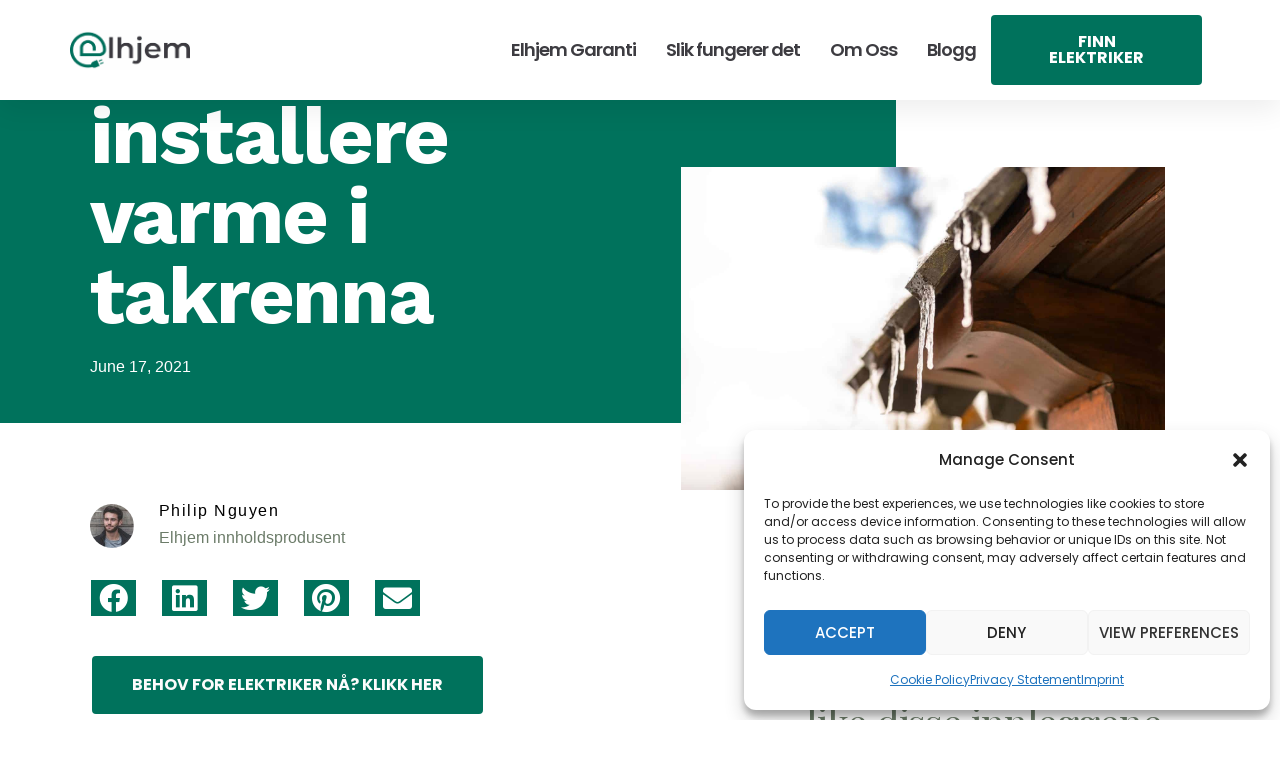

--- FILE ---
content_type: text/css
request_url: https://www.elhjem.no/wp-content/uploads/elementor/css/post-82.css?ver=1605524120
body_size: 862
content:
.elementor-kit-82{--e-global-color-primary:#6EC1E4;--e-global-color-secondary:#00725C;--e-global-color-text:#00725C;--e-global-color-accent:#61CE70;--e-global-color-dfbd4bc:#00725C;--e-global-color-62b1205:#3D3C41;--e-global-typography-primary-font-family:"Roboto";--e-global-typography-primary-font-weight:600;--e-global-typography-secondary-font-family:"Roboto Slab";--e-global-typography-secondary-font-weight:400;--e-global-typography-text-font-family:"Roboto";--e-global-typography-text-font-weight:400;--e-global-typography-accent-font-family:"Roboto";--e-global-typography-accent-font-weight:500;color:#828282;font-family:"Poppins", Gellix;font-size:18px;line-height:30.6px;}.elementor-kit-82 a{color:#000000;}.elementor-kit-82 h1{color:#000000;font-family:"Work Sans", Gellix;font-size:60px;font-weight:700;text-transform:capitalize;line-height:1.15em;letter-spacing:-1px;}.elementor-kit-82 h2{color:#000000;font-family:"Work Sans", Gellix;font-size:46px;font-weight:700;text-transform:capitalize;letter-spacing:-1px;}.elementor-kit-82 h3{color:#000000;font-family:"Work Sans", Gellix;font-size:38px;font-weight:700;text-transform:capitalize;letter-spacing:-1px;}.elementor-kit-82 h4{color:#000000;font-family:"Work Sans", Gellix;font-size:30px;font-weight:600;text-transform:capitalize;letter-spacing:-1px;}.elementor-kit-82 h5{color:#000000;font-family:"Work Sans", Gellix;font-size:24px;font-weight:600;text-transform:capitalize;letter-spacing:-1px;}.elementor-kit-82 h6{color:#828282;font-family:"Work Sans", Gellix;font-size:18px;letter-spacing:-1px;}.elementor-kit-82 button,.elementor-kit-82 input[type="button"],.elementor-kit-82 input[type="submit"],.elementor-kit-82 .elementor-button{font-family:"Poppins", Gellix;font-size:16px;font-weight:700;text-transform:uppercase;color:#FCFCFC;background-color:#00725C;box-shadow:-60px 0px 50px 0px rgba(41, 227, 127, 0) inset;border-style:solid;border-width:2px 2px 2px 2px;border-color:#00725C;border-radius:4px 4px 4px 4px;padding:19px 38px 19px 38px;}.elementor-kit-82 button:hover,.elementor-kit-82 button:focus,.elementor-kit-82 input[type="button"]:hover,.elementor-kit-82 input[type="button"]:focus,.elementor-kit-82 input[type="submit"]:hover,.elementor-kit-82 input[type="submit"]:focus,.elementor-kit-82 .elementor-button:hover,.elementor-kit-82 .elementor-button:focus{color:#31BD81;background-color:#D8F4E8;box-shadow:60px 0px 50px 0px rgba(41, 227, 127, 0) inset;border-style:solid;border-width:2px 2px 2px 2px;border-color:rgba(2, 1, 1, 0);}.elementor-kit-82 label{font-family:"Work Sans", Gellix;font-size:16px;font-weight:500;line-height:1.3em;letter-spacing:-1px;}.elementor-kit-82 input:not([type="button"]):not([type="submit"]),.elementor-kit-82 textarea,.elementor-kit-82 .elementor-field-textual{font-family:"Work Sans", Gellix;font-size:16px;font-weight:500;line-height:1.3em;letter-spacing:-1px;border-style:solid;border-width:1px 1px 1px 1px;border-color:#E7E7E8;border-radius:6px 6px 6px 6px;padding:15px 15px 15px 15px;}.elementor-section.elementor-section-boxed > .elementor-container{max-width:1140px;}.elementor-widget:not(:last-child){margin-bottom:20px;}{}h1.entry-title{display:var(--page-title-display);}@media(max-width:1024px){.elementor-section.elementor-section-boxed > .elementor-container{max-width:1025px;}}@media(max-width:767px){.elementor-kit-82 h1{font-size:40px;}.elementor-kit-82 h2{font-size:32px;}.elementor-kit-82 h3{font-size:28px;}.elementor-kit-82 h4{font-size:25px;}.elementor-kit-82 h5{font-size:20px;}.elementor-section.elementor-section-boxed > .elementor-container{max-width:768px;}}

--- FILE ---
content_type: text/css
request_url: https://www.elhjem.no/wp-content/uploads/elementor/css/post-6042.css?ver=1623913618
body_size: 3548
content:
.elementor-6042 .elementor-element.elementor-element-4f8ea66c > .elementor-container > .elementor-row > .elementor-column > .elementor-column-wrap > .elementor-widget-wrap{align-content:center;align-items:center;}.elementor-6042 .elementor-element.elementor-element-4f8ea66c:not(.elementor-motion-effects-element-type-background), .elementor-6042 .elementor-element.elementor-element-4f8ea66c > .elementor-motion-effects-container > .elementor-motion-effects-layer{background-color:#FFFFFF;}.elementor-6042 .elementor-element.elementor-element-4f8ea66c > .elementor-background-overlay{background-color:#FFFFFF;opacity:0.5;transition:background 0.3s, border-radius 0.3s, opacity 0.3s;}.elementor-6042 .elementor-element.elementor-element-4f8ea66c{transition:background 0.3s, border 0.3s, border-radius 0.3s, box-shadow 0.3s;margin-top:0px;margin-bottom:-85px;padding:15px 50px 15px 50px;}.elementor-bc-flex-widget .elementor-6042 .elementor-element.elementor-element-2a53e0c4.elementor-column .elementor-column-wrap{align-items:center;}.elementor-6042 .elementor-element.elementor-element-2a53e0c4.elementor-column.elementor-element[data-element_type="column"] > .elementor-column-wrap.elementor-element-populated > .elementor-widget-wrap{align-content:center;align-items:center;}.elementor-6042 .elementor-element.elementor-element-55154b52{text-align:left;}.elementor-6042 .elementor-element.elementor-element-55154b52 .elementor-image img{width:120px;}.elementor-bc-flex-widget .elementor-6042 .elementor-element.elementor-element-3ac40d64.elementor-column .elementor-column-wrap{align-items:center;}.elementor-6042 .elementor-element.elementor-element-3ac40d64.elementor-column.elementor-element[data-element_type="column"] > .elementor-column-wrap.elementor-element-populated > .elementor-widget-wrap{align-content:center;align-items:center;}.elementor-6042 .elementor-element.elementor-element-3ac40d64 > .elementor-element-populated{transition:background 0.3s, border 0.3s, border-radius 0.3s, box-shadow 0.3s;}.elementor-6042 .elementor-element.elementor-element-3ac40d64 > .elementor-element-populated > .elementor-background-overlay{transition:background 0.3s, border-radius 0.3s, opacity 0.3s;}.elementor-6042 .elementor-element.elementor-element-22d1256f .elementor-menu-toggle{margin-left:auto;background-color:#00725C;}.elementor-6042 .elementor-element.elementor-element-22d1256f .elementor-nav-menu .elementor-item{font-weight:600;font-style:normal;letter-spacing:-1px;}.elementor-6042 .elementor-element.elementor-element-22d1256f .elementor-nav-menu--main .elementor-item{color:#3D3C41;padding-left:15px;padding-right:15px;}.elementor-6042 .elementor-element.elementor-element-22d1256f .elementor-nav-menu--main .elementor-item:hover,
					.elementor-6042 .elementor-element.elementor-element-22d1256f .elementor-nav-menu--main .elementor-item.elementor-item-active,
					.elementor-6042 .elementor-element.elementor-element-22d1256f .elementor-nav-menu--main .elementor-item.highlighted,
					.elementor-6042 .elementor-element.elementor-element-22d1256f .elementor-nav-menu--main .elementor-item:focus{color:#080808;}.elementor-6042 .elementor-element.elementor-element-22d1256f .elementor-nav-menu--main .elementor-item.elementor-item-active{color:#000000;}.elementor-6042 .elementor-element.elementor-element-22d1256f .elementor-nav-menu--dropdown a, .elementor-6042 .elementor-element.elementor-element-22d1256f .elementor-menu-toggle{color:#000000;}.elementor-6042 .elementor-element.elementor-element-22d1256f .elementor-nav-menu--dropdown{background-color:#F9F9F9;border-style:solid;border-width:1px 1px 1px 1px;border-color:#EEEEEE;border-radius:4px 4px 4px 4px;}.elementor-6042 .elementor-element.elementor-element-22d1256f .elementor-nav-menu--dropdown a:hover,
					.elementor-6042 .elementor-element.elementor-element-22d1256f .elementor-nav-menu--dropdown a.elementor-item-active,
					.elementor-6042 .elementor-element.elementor-element-22d1256f .elementor-nav-menu--dropdown a.highlighted,
					.elementor-6042 .elementor-element.elementor-element-22d1256f .elementor-menu-toggle:hover{color:#44D6B2;}.elementor-6042 .elementor-element.elementor-element-22d1256f .elementor-nav-menu--dropdown a:hover,
					.elementor-6042 .elementor-element.elementor-element-22d1256f .elementor-nav-menu--dropdown a.elementor-item-active,
					.elementor-6042 .elementor-element.elementor-element-22d1256f .elementor-nav-menu--dropdown a.highlighted{background-color:rgba(2, 1, 1, 0);}.elementor-6042 .elementor-element.elementor-element-22d1256f .elementor-nav-menu--dropdown a.elementor-item-active{color:#44D6B2;}.elementor-6042 .elementor-element.elementor-element-22d1256f .elementor-nav-menu--dropdown .elementor-item, .elementor-6042 .elementor-element.elementor-element-22d1256f .elementor-nav-menu--dropdown  .elementor-sub-item{font-family:"Work Sans", Gellix;font-size:16px;font-weight:500;letter-spacing:-1px;}.elementor-6042 .elementor-element.elementor-element-22d1256f .elementor-nav-menu--dropdown li:first-child a{border-top-left-radius:4px;border-top-right-radius:4px;}.elementor-6042 .elementor-element.elementor-element-22d1256f .elementor-nav-menu--dropdown li:last-child a{border-bottom-right-radius:4px;border-bottom-left-radius:4px;}.elementor-6042 .elementor-element.elementor-element-22d1256f .elementor-nav-menu--main .elementor-nav-menu--dropdown, .elementor-6042 .elementor-element.elementor-element-22d1256f .elementor-nav-menu__container.elementor-nav-menu--dropdown{box-shadow:10px 10px 40px 0px rgba(194, 194, 194, 0.5);}.elementor-6042 .elementor-element.elementor-element-22d1256f div.elementor-menu-toggle{color:#FCF0F0;}.elementor-6042 .elementor-element.elementor-element-22d1256f > .elementor-widget-container{transition:background 0s;}.elementor-6042 .elementor-element.elementor-element-21be9a41 .elementor-button{fill:#FFFFFF;color:#FFFFFF;background-color:var( --e-global-color-dfbd4bc );border-style:solid;border-width:0px 0px 0px 0px;}.elementor-6042 .elementor-element.elementor-element-21be9a41 .elementor-button:hover, .elementor-6042 .elementor-element.elementor-element-21be9a41 .elementor-button:focus{color:#FFFFFF;background-color:#F9D0CD;border-color:rgba(2, 1, 1, 0);}.elementor-6042 .elementor-element.elementor-element-21be9a41 .elementor-button:hover svg, .elementor-6042 .elementor-element.elementor-element-21be9a41 .elementor-button:focus svg{fill:#FFFFFF;}.elementor-6042 .elementor-element.elementor-element-65a53e70 > .elementor-container{max-width:1400px;}.elementor-6042 .elementor-element.elementor-element-4c3fcc4e > .elementor-element-populated{border-style:solid;border-width:0px 1px 0px 1px;border-color:rgba(1, 22, 64, 0.05);transition:background 0.3s, border 0.3s, border-radius 0.3s, box-shadow 0.3s;padding:0px 0px 0px 0px;}.elementor-6042 .elementor-element.elementor-element-4c3fcc4e > .elementor-element-populated > .elementor-background-overlay{transition:background 0.3s, border-radius 0.3s, opacity 0.3s;}.elementor-6042 .elementor-element.elementor-element-34a5ea49 > .elementor-container{min-height:50vh;}.elementor-6042 .elementor-element.elementor-element-34a5ea49 > .elementor-container:after{content:"";min-height:inherit;}.elementor-6042 .elementor-element.elementor-element-34a5ea49 > .elementor-container > .elementor-row > .elementor-column > .elementor-column-wrap > .elementor-widget-wrap{align-content:flex-end;align-items:flex-end;}.elementor-6042 .elementor-element.elementor-element-55cc45a:not(.elementor-motion-effects-element-type-background) > .elementor-column-wrap, .elementor-6042 .elementor-element.elementor-element-55cc45a > .elementor-column-wrap > .elementor-motion-effects-container > .elementor-motion-effects-layer{background-color:#00725C;}.elementor-6042 .elementor-element.elementor-element-55cc45a > .elementor-element-populated{transition:background 0.3s, border 0.3s, border-radius 0.3s, box-shadow 0.3s;padding:0% 30% 5% 10%;}.elementor-6042 .elementor-element.elementor-element-55cc45a > .elementor-element-populated > .elementor-background-overlay{transition:background 0.3s, border-radius 0.3s, opacity 0.3s;}.elementor-6042 .elementor-element.elementor-element-1c009f05{text-align:left;}.elementor-6042 .elementor-element.elementor-element-1c009f05 .elementor-heading-title{color:#FFFFFF;font-size:80px;font-weight:700;text-transform:capitalize;line-height:80px;letter-spacing:-2.25px;}.elementor-6042 .elementor-element.elementor-element-3326a35a .elementor-icon-list-icon{width:14px;}.elementor-6042 .elementor-element.elementor-element-3326a35a .elementor-icon-list-icon i{font-size:14px;}.elementor-6042 .elementor-element.elementor-element-3326a35a .elementor-icon-list-icon svg{width:14px;}.elementor-6042 .elementor-element.elementor-element-3326a35a .elementor-icon-list-text, .elementor-6042 .elementor-element.elementor-element-3326a35a .elementor-icon-list-text a{color:#FFFFFF;}.elementor-6042 .elementor-element.elementor-element-3326a35a .elementor-icon-list-item{font-family:"Helvetica", Gellix;font-size:16px;font-weight:300;text-transform:capitalize;line-height:22px;letter-spacing:0px;}.elementor-6042 .elementor-element.elementor-element-22efb548 > .elementor-element-populated{margin:0% 30% 0% 0%;}.elementor-6042 .elementor-element.elementor-element-1532f30f > .elementor-widget-container{margin:0% 0% -25% -80%;}.elementor-6042 .elementor-element.elementor-element-15fe7f50{margin-top:6%;margin-bottom:0%;padding:0% 7% 0% 7%;}.elementor-6042 .elementor-element.elementor-element-7970b1d4 .elementor-author-box__avatar img{width:44px;height:44px;}.elementor-6042 .elementor-element.elementor-element-7970b1d4 .elementor-author-box__name{color:#000000;font-family:"Helvetica", Gellix;font-size:16px;font-weight:300;text-transform:capitalize;line-height:22px;letter-spacing:1.5px;}.elementor-6042 .elementor-element.elementor-element-7970b1d4 .elementor-author-box__bio{color:#6C7C69;font-family:"Helvetica", Gellix;font-size:16px;font-weight:300;line-height:22px;letter-spacing:0px;}.elementor-6042 .elementor-element.elementor-element-6a9d562{--grid-side-margin:26px;--grid-column-gap:26px;--grid-row-gap:2px;--grid-bottom-margin:2px;}.elementor-6042 .elementor-element.elementor-element-6a9d562 .elementor-share-btn{font-size:calc(1px * 10);height:3.6em;}.elementor-6042 .elementor-element.elementor-element-6a9d562 .elementor-share-btn__icon i{font-size:29px;}.elementor-6042 .elementor-element.elementor-element-6a9d562.elementor-share-buttons--skin-flat .elementor-share-btn,
					 .elementor-6042 .elementor-element.elementor-element-6a9d562.elementor-share-buttons--skin-gradient .elementor-share-btn,
					 .elementor-6042 .elementor-element.elementor-element-6a9d562.elementor-share-buttons--skin-boxed .elementor-share-btn .elementor-share-btn__icon,
					 .elementor-6042 .elementor-element.elementor-element-6a9d562.elementor-share-buttons--skin-minimal .elementor-share-btn .elementor-share-btn__icon{background-color:var( --e-global-color-secondary );}.elementor-6042 .elementor-element.elementor-element-6a9d562.elementor-share-buttons--skin-framed .elementor-share-btn,
					 .elementor-6042 .elementor-element.elementor-element-6a9d562.elementor-share-buttons--skin-minimal .elementor-share-btn,
					 .elementor-6042 .elementor-element.elementor-element-6a9d562.elementor-share-buttons--skin-boxed .elementor-share-btn{color:var( --e-global-color-secondary );border-color:var( --e-global-color-secondary );}.elementor-6042 .elementor-element.elementor-element-6a9d562.elementor-share-buttons--skin-flat .elementor-share-btn__icon,
					 .elementor-6042 .elementor-element.elementor-element-6a9d562.elementor-share-buttons--skin-flat .elementor-share-btn__text,
					 .elementor-6042 .elementor-element.elementor-element-6a9d562.elementor-share-buttons--skin-gradient .elementor-share-btn__icon,
					 .elementor-6042 .elementor-element.elementor-element-6a9d562.elementor-share-buttons--skin-gradient .elementor-share-btn__text,
					 .elementor-6042 .elementor-element.elementor-element-6a9d562.elementor-share-buttons--skin-boxed .elementor-share-btn__icon,
					 .elementor-6042 .elementor-element.elementor-element-6a9d562.elementor-share-buttons--skin-minimal .elementor-share-btn__icon{color:#FFFFFF;}.elementor-6042 .elementor-element.elementor-element-6a9d562 > .elementor-widget-container{margin:-1px -1px -1px -25px;}.elementor-6042 .elementor-element.elementor-element-367c8643{margin-top:3%;margin-bottom:15%;}.elementor-6042 .elementor-element.elementor-element-613166a3 > .elementor-element-populated{padding:0% 15% 0% 7%;}.elementor-6042 .elementor-element.elementor-element-f5f575b{color:#000000;}.elementor-6042 .elementor-element.elementor-element-7d346b17 > .elementor-element-populated{padding:0% 10% 0% 0%;}.elementor-6042 .elementor-element.elementor-element-3d8cf28a .elementor-heading-title{color:#6C7C69;font-family:"Playfair Display", Gellix;font-size:40px;font-weight:400;text-transform:capitalize;line-height:44px;letter-spacing:-1.13px;}.elementor-6042 .elementor-element.elementor-element-695c48bd .elementor-posts-container .elementor-post__thumbnail{padding-bottom:calc( 0.65 * 100% );}.elementor-6042 .elementor-element.elementor-element-695c48bd:after{content:"0.65";}.elementor-6042 .elementor-element.elementor-element-695c48bd .elementor-post__thumbnail__link{width:145px;}.elementor-6042 .elementor-element.elementor-element-695c48bd{--grid-column-gap:20px;--grid-row-gap:20px;}.elementor-6042 .elementor-element.elementor-element-695c48bd.elementor-posts--thumbnail-left .elementor-post__thumbnail__link{margin-right:18px;}.elementor-6042 .elementor-element.elementor-element-695c48bd.elementor-posts--thumbnail-right .elementor-post__thumbnail__link{margin-left:18px;}.elementor-6042 .elementor-element.elementor-element-695c48bd.elementor-posts--thumbnail-top .elementor-post__thumbnail__link{margin-bottom:18px;}.elementor-6042 .elementor-element.elementor-element-695c48bd .elementor-post:hover .elementor-post__thumbnail img{filter:brightness( 80% ) contrast( 100% ) saturate( 100% ) blur( 0px ) hue-rotate( 0deg );}.elementor-6042 .elementor-element.elementor-element-695c48bd .elementor-post__title, .elementor-6042 .elementor-element.elementor-element-695c48bd .elementor-post__title a{color:#6C7C69;font-family:"Playfair Display", Gellix;font-size:24px;font-weight:300;text-transform:none;text-decoration:none;line-height:25px;letter-spacing:-0.68px;}.elementor-6042 .elementor-element.elementor-element-695c48bd .elementor-post__title{margin-bottom:10px;}.elementor-6042 .elementor-element.elementor-element-695c48bd > .elementor-widget-container{margin:5% 0% 0% 0%;}.elementor-bc-flex-widget .elementor-6042 .elementor-element.elementor-element-4ab5d27b.elementor-column .elementor-column-wrap{align-items:center;}.elementor-6042 .elementor-element.elementor-element-4ab5d27b.elementor-column.elementor-element[data-element_type="column"] > .elementor-column-wrap.elementor-element-populated > .elementor-widget-wrap{align-content:center;align-items:center;}.elementor-6042 .elementor-element.elementor-element-5de3718d .elementor-spacer-inner{height:20vh;}.elementor-6042 .elementor-element.elementor-element-5de3718d > .elementor-widget-container{background-color:#6C7C69;}.elementor-6042 .elementor-element.elementor-element-8ac8be4{transition:background 0.3s, border 0.3s, border-radius 0.3s, box-shadow 0.3s;padding:80px 0px 0px 0px;}.elementor-6042 .elementor-element.elementor-element-8ac8be4 > .elementor-background-overlay{transition:background 0.3s, border-radius 0.3s, opacity 0.3s;}.elementor-6042 .elementor-element.elementor-element-6e7db40 > .elementor-element-populated{margin:0px 50px 0px 0px;}.elementor-6042 .elementor-element.elementor-element-51e5816{text-align:left;}.elementor-6042 .elementor-element.elementor-element-51e5816 .elementor-image img{width:120px;}.elementor-6042 .elementor-element.elementor-element-51e5816 > .elementor-widget-container{margin:-10px 0px 0px 0px;}.elementor-6042 .elementor-element.elementor-element-609ab0b{color:#000000;}.elementor-6042 .elementor-element.elementor-element-609ab0b > .elementor-widget-container{margin:0px 0px -10px 0px;}.elementor-6042 .elementor-element.elementor-element-53fcc0c{--grid-template-columns:repeat(0, auto);--grid-column-gap:20px;--grid-side-margin:20px;--grid-row-gap:0px;--grid-bottom-margin:0px;}.elementor-6042 .elementor-element.elementor-element-53fcc0c .elementor-widget-container{justify-content:flex-start;}.elementor-6042 .elementor-element.elementor-element-53fcc0c .elementor-social-icon{background-color:rgba(255, 255, 255, 0);font-size:20px;padding:0em;}.elementor-6042 .elementor-element.elementor-element-53fcc0c .elementor-social-icon i{color:#000000;}.elementor-6042 .elementor-element.elementor-element-53fcc0c .elementor-social-icon svg{fill:#000000;}.elementor-6042 .elementor-element.elementor-element-53fcc0c .elementor-social-icon:hover i{color:#45DC9B;}.elementor-6042 .elementor-element.elementor-element-53fcc0c .elementor-social-icon:hover svg{fill:#45DC9B;}.elementor-6042 .elementor-element.elementor-element-947544a .elementor-heading-title{color:#000000;font-family:"Gellix", Gellix;}.elementor-6042 .elementor-element.elementor-element-f0b7e7e .elementor-icon-list-items:not(.elementor-inline-items) .elementor-icon-list-item:not(:last-child){padding-bottom:calc(6px/2);}.elementor-6042 .elementor-element.elementor-element-f0b7e7e .elementor-icon-list-items:not(.elementor-inline-items) .elementor-icon-list-item:not(:first-child){margin-top:calc(6px/2);}.elementor-6042 .elementor-element.elementor-element-f0b7e7e .elementor-icon-list-items.elementor-inline-items .elementor-icon-list-item{margin-right:calc(6px/2);margin-left:calc(6px/2);}.elementor-6042 .elementor-element.elementor-element-f0b7e7e .elementor-icon-list-items.elementor-inline-items{margin-right:calc(-6px/2);margin-left:calc(-6px/2);}body.rtl .elementor-6042 .elementor-element.elementor-element-f0b7e7e .elementor-icon-list-items.elementor-inline-items .elementor-icon-list-item:after{left:calc(-6px/2);}body:not(.rtl) .elementor-6042 .elementor-element.elementor-element-f0b7e7e .elementor-icon-list-items.elementor-inline-items .elementor-icon-list-item:after{right:calc(-6px/2);}.elementor-6042 .elementor-element.elementor-element-f0b7e7e .elementor-icon-list-icon i{font-size:14px;}.elementor-6042 .elementor-element.elementor-element-f0b7e7e .elementor-icon-list-icon svg{width:14px;}.elementor-6042 .elementor-element.elementor-element-f0b7e7e .elementor-icon-list-text{color:#000000;}.elementor-6042 .elementor-element.elementor-element-f0b7e7e .elementor-icon-list-item:hover .elementor-icon-list-text{color:#45DC9B;}.elementor-6042 .elementor-element.elementor-element-f0b7e7e .elementor-icon-list-item, .elementor-6042 .elementor-element.elementor-element-f0b7e7e .elementor-icon-list-item a{font-family:"Gellix", Gellix;}.elementor-6042 .elementor-element.elementor-element-6fca000 .elementor-heading-title{color:#3D3C41;}.elementor-6042 .elementor-element.elementor-element-95fcf4c .elementor-icon-list-items:not(.elementor-inline-items) .elementor-icon-list-item:not(:last-child){padding-bottom:calc(6px/2);}.elementor-6042 .elementor-element.elementor-element-95fcf4c .elementor-icon-list-items:not(.elementor-inline-items) .elementor-icon-list-item:not(:first-child){margin-top:calc(6px/2);}.elementor-6042 .elementor-element.elementor-element-95fcf4c .elementor-icon-list-items.elementor-inline-items .elementor-icon-list-item{margin-right:calc(6px/2);margin-left:calc(6px/2);}.elementor-6042 .elementor-element.elementor-element-95fcf4c .elementor-icon-list-items.elementor-inline-items{margin-right:calc(-6px/2);margin-left:calc(-6px/2);}body.rtl .elementor-6042 .elementor-element.elementor-element-95fcf4c .elementor-icon-list-items.elementor-inline-items .elementor-icon-list-item:after{left:calc(-6px/2);}body:not(.rtl) .elementor-6042 .elementor-element.elementor-element-95fcf4c .elementor-icon-list-items.elementor-inline-items .elementor-icon-list-item:after{right:calc(-6px/2);}.elementor-6042 .elementor-element.elementor-element-95fcf4c .elementor-icon-list-icon i{font-size:14px;}.elementor-6042 .elementor-element.elementor-element-95fcf4c .elementor-icon-list-icon svg{width:14px;}.elementor-6042 .elementor-element.elementor-element-95fcf4c .elementor-icon-list-text{color:#000000;}.elementor-6042 .elementor-element.elementor-element-95fcf4c .elementor-icon-list-item:hover .elementor-icon-list-text{color:#45DC9B;}.elementor-6042 .elementor-element.elementor-element-3c7b824 .elementor-heading-title{color:#3D3C41;font-size:18px;line-height:1.4em;}.elementor-6042 .elementor-element.elementor-element-3c7b824 > .elementor-widget-container{margin:-5px 0px 0px 0px;}.elementor-6042 .elementor-element.elementor-element-f30e7a8 .elementor-icon-list-items:not(.elementor-inline-items) .elementor-icon-list-item:not(:last-child){padding-bottom:calc(10px/2);}.elementor-6042 .elementor-element.elementor-element-f30e7a8 .elementor-icon-list-items:not(.elementor-inline-items) .elementor-icon-list-item:not(:first-child){margin-top:calc(10px/2);}.elementor-6042 .elementor-element.elementor-element-f30e7a8 .elementor-icon-list-items.elementor-inline-items .elementor-icon-list-item{margin-right:calc(10px/2);margin-left:calc(10px/2);}.elementor-6042 .elementor-element.elementor-element-f30e7a8 .elementor-icon-list-items.elementor-inline-items{margin-right:calc(-10px/2);margin-left:calc(-10px/2);}body.rtl .elementor-6042 .elementor-element.elementor-element-f30e7a8 .elementor-icon-list-items.elementor-inline-items .elementor-icon-list-item:after{left:calc(-10px/2);}body:not(.rtl) .elementor-6042 .elementor-element.elementor-element-f30e7a8 .elementor-icon-list-items.elementor-inline-items .elementor-icon-list-item:after{right:calc(-10px/2);}.elementor-6042 .elementor-element.elementor-element-f30e7a8 .elementor-icon-list-icon i{color:#00725C;font-size:18px;}.elementor-6042 .elementor-element.elementor-element-f30e7a8 .elementor-icon-list-icon svg{fill:#00725C;width:18px;}.elementor-6042 .elementor-element.elementor-element-f30e7a8 .elementor-icon-list-text{color:#000000;padding-left:0px;}@media(max-width:1024px){.elementor-6042 .elementor-element.elementor-element-4f8ea66c{padding:15px 50px 15px 50px;}.elementor-6042 .elementor-element.elementor-element-65a53e70{padding:0% 5% 0% 5%;}.elementor-6042 .elementor-element.elementor-element-55cc45a > .elementor-element-populated{padding:25% 5% 45% 10%;}.elementor-6042 .elementor-element.elementor-element-1c009f05 .elementor-heading-title{font-size:56px;line-height:56px;}.elementor-6042 .elementor-element.elementor-element-3326a35a .elementor-icon-list-item{font-size:14px;line-height:20px;}.elementor-6042 .elementor-element.elementor-element-22efb548 > .elementor-element-populated{margin:0% 5% 0% 0%;}.elementor-6042 .elementor-element.elementor-element-1532f30f > .elementor-widget-container{margin:-30% 0% 0% 22%;}.elementor-6042 .elementor-element.elementor-element-15fe7f50{margin-top:10%;margin-bottom:0%;padding:0% 7% 0% 7%;}.elementor-6042 .elementor-element.elementor-element-7970b1d4 .elementor-author-box__name{font-size:16px;}.elementor-6042 .elementor-element.elementor-element-7970b1d4 .elementor-author-box__bio{font-size:14px;line-height:20px;} .elementor-6042 .elementor-element.elementor-element-6a9d562{--grid-side-margin:12px;--grid-column-gap:12px;--grid-row-gap:2px;--grid-bottom-margin:2px;}.elementor-6042 .elementor-element.elementor-element-367c8643{margin-top:5%;margin-bottom:20%;}.elementor-6042 .elementor-element.elementor-element-613166a3 > .elementor-element-populated{padding:0% 5% 0% 3%;}.elementor-6042 .elementor-element.elementor-element-7d346b17 > .elementor-element-populated{margin:10% 0% 0% 0%;padding:0% 20% 0% 7%;}.elementor-6042 .elementor-element.elementor-element-3d8cf28a .elementor-heading-title{font-size:32px;line-height:36px;}.elementor-6042 .elementor-element.elementor-element-695c48bd .elementor-posts-container .elementor-post__thumbnail{padding-bottom:calc( 0.6 * 100% );}.elementor-6042 .elementor-element.elementor-element-695c48bd:after{content:"0.6";}.elementor-6042 .elementor-element.elementor-element-695c48bd .elementor-post__thumbnail__link{width:180px;}.elementor-6042 .elementor-element.elementor-element-695c48bd .elementor-post__title, .elementor-6042 .elementor-element.elementor-element-695c48bd .elementor-post__title a{font-size:20px;line-height:21px;}.elementor-6042 .elementor-element.elementor-element-695c48bd > .elementor-widget-container{margin:5% 0% 0% 0%;}.elementor-6042 .elementor-element.elementor-element-8ac8be4{padding:50px 40px 50px 40px;}.elementor-6042 .elementor-element.elementor-element-6e7db40 > .elementor-element-populated{margin:0px 0px 20px 0px;}.elementor-6042 .elementor-element.elementor-element-966bf54 > .elementor-element-populated{margin:0px 0px 0px 0px;}.elementor-6042 .elementor-element.elementor-element-947544a > .elementor-widget-container{margin:0px 0px 0px 0px;}.elementor-6042 .elementor-element.elementor-element-9b016ff > .elementor-element-populated{margin:20px 0px 0px 0px;}.elementor-6042 .elementor-element.elementor-element-8b84f6e > .elementor-element-populated{margin:40px 0px 0px 0px;}}@media(max-width:767px){.elementor-6042 .elementor-element.elementor-element-4f8ea66c{padding:15px 20px 15px 20px;}.elementor-6042 .elementor-element.elementor-element-2a53e0c4{width:70%;}.elementor-6042 .elementor-element.elementor-element-3ac40d64{width:30%;}.elementor-bc-flex-widget .elementor-6042 .elementor-element.elementor-element-3ac40d64.elementor-column .elementor-column-wrap{align-items:center;}.elementor-6042 .elementor-element.elementor-element-3ac40d64.elementor-column.elementor-element[data-element_type="column"] > .elementor-column-wrap.elementor-element-populated > .elementor-widget-wrap{align-content:center;align-items:center;}.elementor-6042 .elementor-element.elementor-element-22d1256f > .elementor-widget-container{margin:0px 0px 0px 0px;}.elementor-6042 .elementor-element.elementor-element-15892862{width:5%;}.elementor-6042 .elementor-element.elementor-element-55cc45a > .elementor-element-populated{padding:30% 5% 30% 10%;}.elementor-6042 .elementor-element.elementor-element-1c009f05 .elementor-heading-title{font-size:38px;line-height:42px;}.elementor-6042 .elementor-element.elementor-element-22efb548 > .elementor-element-populated{margin:0% 5% 0% 0%;}.elementor-6042 .elementor-element.elementor-element-1532f30f > .elementor-widget-container{margin:-20% 0% 0% 15%;}.elementor-6042 .elementor-element.elementor-element-15fe7f50{margin-top:20%;margin-bottom:0%;}.elementor-6042 .elementor-element.elementor-element-7970b1d4 .elementor-author-box__avatar img{width:50px;height:50px;}body.rtl .elementor-6042 .elementor-element.elementor-element-7970b1d4.elementor-author-box--layout-image-left .elementor-author-box__avatar,
					 body:not(.rtl) .elementor-6042 .elementor-element.elementor-element-7970b1d4:not(.elementor-author-box--layout-image-above) .elementor-author-box__avatar{margin-right:20px;margin-left:0;}body:not(.rtl) .elementor-6042 .elementor-element.elementor-element-7970b1d4.elementor-author-box--layout-image-right .elementor-author-box__avatar,
					 body.rtl .elementor-6042 .elementor-element.elementor-element-7970b1d4:not(.elementor-author-box--layout-image-above) .elementor-author-box__avatar{margin-left:20px;margin-right:0;}.elementor-6042 .elementor-element.elementor-element-7970b1d4.elementor-author-box--layout-image-above .elementor-author-box__avatar{margin-bottom:20px;}.elementor-6042 .elementor-element.elementor-element-7970b1d4 .elementor-author-box__name{font-size:14px;} .elementor-6042 .elementor-element.elementor-element-6a9d562{--grid-side-margin:12px;--grid-column-gap:12px;--grid-row-gap:2px;--grid-bottom-margin:2px;}.elementor-6042 .elementor-element.elementor-element-6a9d562{--grid-side-margin:12px;--grid-column-gap:12px;--grid-row-gap:12px;}.elementor-6042 .elementor-element.elementor-element-367c8643{margin-top:10%;margin-bottom:35%;}.elementor-6042 .elementor-element.elementor-element-61a0b6fd{width:7%;}.elementor-6042 .elementor-element.elementor-element-613166a3{width:93%;}.elementor-6042 .elementor-element.elementor-element-613166a3 > .elementor-element-populated{padding:0% 7% 0% 3%;}.elementor-6042 .elementor-element.elementor-element-7d346b17{width:93%;}.elementor-6042 .elementor-element.elementor-element-7d346b17 > .elementor-element-populated{margin:20% 0% 0% 0%;padding:0% 3% 0% 7%;}.elementor-6042 .elementor-element.elementor-element-3d8cf28a .elementor-heading-title{font-size:28px;line-height:32px;}.elementor-6042 .elementor-element.elementor-element-695c48bd .elementor-posts-container .elementor-post__thumbnail{padding-bottom:calc( 1.2 * 100% );}.elementor-6042 .elementor-element.elementor-element-695c48bd:after{content:"1.2";}.elementor-6042 .elementor-element.elementor-element-695c48bd .elementor-post__thumbnail__link{width:110px;}.elementor-6042 .elementor-element.elementor-element-695c48bd .elementor-post__title, .elementor-6042 .elementor-element.elementor-element-695c48bd .elementor-post__title a{font-size:16px;}.elementor-6042 .elementor-element.elementor-element-4ab5d27b{width:7%;}.elementor-6042 .elementor-element.elementor-element-8ac8be4{padding:40px 20px 40px 20px;}.elementor-6042 .elementor-element.elementor-element-53fcc0c > .elementor-widget-container{margin:0px 0px -10px 0px;}.elementor-6042 .elementor-element.elementor-element-966bf54{width:100%;}.elementor-6042 .elementor-element.elementor-element-966bf54 > .elementor-element-populated{margin:0px 0px 20px 0px;}.elementor-6042 .elementor-element.elementor-element-9b016ff{width:100%;}.elementor-6042 .elementor-element.elementor-element-9b016ff > .elementor-element-populated{margin:0px 0px 0px 0px;}.elementor-6042 .elementor-element.elementor-element-8b84f6e > .elementor-element-populated{margin:30px 0px 0px 0px;}}@media(min-width:768px){.elementor-6042 .elementor-element.elementor-element-2a53e0c4{width:23.684%;}.elementor-6042 .elementor-element.elementor-element-3ac40d64{width:57.123%;}.elementor-6042 .elementor-element.elementor-element-15892862{width:18.498%;}.elementor-6042 .elementor-element.elementor-element-55cc45a{width:70%;}.elementor-6042 .elementor-element.elementor-element-22efb548{width:30%;}.elementor-6042 .elementor-element.elementor-element-16627fd7{width:100%;}.elementor-6042 .elementor-element.elementor-element-61a0b6fd{width:3%;}.elementor-6042 .elementor-element.elementor-element-613166a3{width:60%;}.elementor-6042 .elementor-element.elementor-element-7d346b17{width:32%;}.elementor-6042 .elementor-element.elementor-element-4ab5d27b{width:5%;}.elementor-6042 .elementor-element.elementor-element-6e7db40{width:26.491%;}.elementor-6042 .elementor-element.elementor-element-966bf54{width:22.105%;}.elementor-6042 .elementor-element.elementor-element-9b016ff{width:24.299%;}.elementor-6042 .elementor-element.elementor-element-8b84f6e{width:27.105%;}}@media(max-width:1024px) and (min-width:768px){.elementor-6042 .elementor-element.elementor-element-2a53e0c4{width:50%;}.elementor-6042 .elementor-element.elementor-element-3ac40d64{width:20%;}.elementor-6042 .elementor-element.elementor-element-15892862{width:30%;}.elementor-6042 .elementor-element.elementor-element-55cc45a{width:88%;}.elementor-6042 .elementor-element.elementor-element-22efb548{width:100%;}.elementor-6042 .elementor-element.elementor-element-16627fd7{width:100%;}.elementor-6042 .elementor-element.elementor-element-61a0b6fd{width:4%;}.elementor-6042 .elementor-element.elementor-element-613166a3{width:96%;}.elementor-6042 .elementor-element.elementor-element-7d346b17{width:95%;}.elementor-6042 .elementor-element.elementor-element-6e7db40{width:100%;}.elementor-6042 .elementor-element.elementor-element-966bf54{width:50%;}.elementor-6042 .elementor-element.elementor-element-9b016ff{width:50%;}.elementor-6042 .elementor-element.elementor-element-8b84f6e{width:100%;}}/* Start custom CSS for theme-post-title, class: .elementor-element-1c009f05 */h1{
text-transform: none !important;
}/* End custom CSS */
/* Start custom CSS for text-editor, class: .elementor-element-f5f575b */h2,h3,h4,h5{
text-transform: none !important;
}/* End custom CSS */